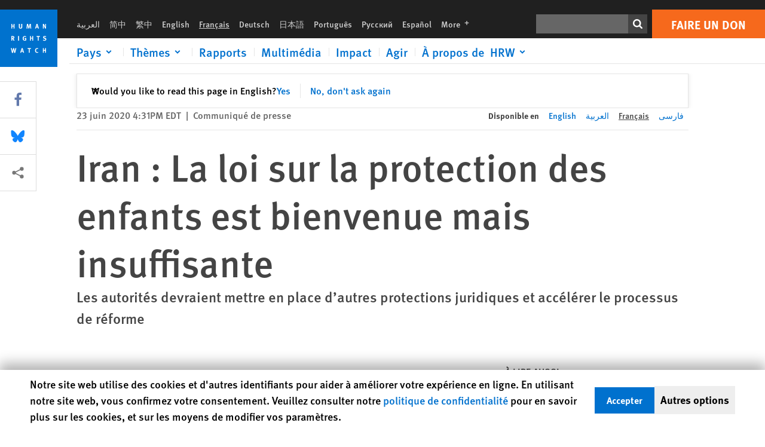

--- FILE ---
content_type: text/css
request_url: https://tags.srv.stackadapt.com/sa.css
body_size: -11
content:
:root {
    --sa-uid: '0-5ab12efb-b98d-5959-723f-566c010fd1a9';
}